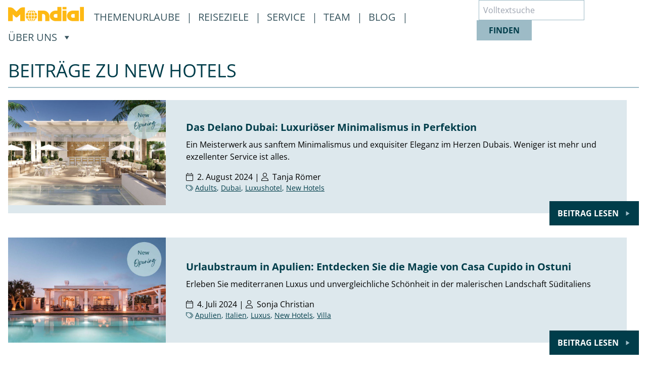

--- FILE ---
content_type: text/html; charset=UTF-8
request_url: https://reisebuero.mondial.at/tag/new-hotels/
body_size: 11108
content:
<!DOCTYPE html>
<html lang="de">
    <head>
        <meta charset="UTF-8">
        <meta name="viewport" content="width=device-width, initial-scale=1.0">
        <meta http-equiv="X-UA-Compatible" content="ie=edge">
                <title>  New Hotels | Mondial Reisebüro</title>
                                <meta name="description" content="Das Delano Dubai strahlt eine einzigartige Mischung aus weichem Minimalismus und luxuriösem Stil aus, die"/>
        
        <meta name="format-detection" content="telephone=yes">
        
        
        <meta property="og:url" content="https://reisebuero.mondial.at/tag/new-hotels" />
        <meta property="og:type" content="website" />
        <meta property="og:title" content="New Hotels &#8211; Mondial Reisebüro" />
        <meta property="og:description" content="" />
        <meta property="og:image" content="https://reisebuero.mondial.at/wp-content/uploads/2024/07/Fotos-fuer-Blogs261.jpg" />
        <meta property="fb:app_id" content="579849942772389" />

        <link rel="icon" type="image/png" sizes="32x32" href="https://reisebuero.mondial.at/wp-content/themes/mondial/images/favicon.png">
        <link rel="icon" type="image/png" href="https://reisebuero.mondial.at/wp-content/themes/mondial/images/touch-icons/favicon-96x96.png" sizes="96x96" />
        <link rel="apple-touch-icon" sizes="180x180" href="https://reisebuero.mondial.at/wp-content/themes/mondial/images/touch-icons/apple-touch-icon.png" />
        <meta name="apple-mobile-web-app-title" content="Mondial Reisebuero" />
        <link rel="manifest" href="https://reisebuero.mondial.at/wp-content/themes/mondial/images/touch-icons/site.webmanifest" />
        		<meta name='robots' content='max-image-preview:large' />
	<style>img:is([sizes="auto" i], [sizes^="auto," i]) { contain-intrinsic-size: 3000px 1500px }</style>
	<link rel='dns-prefetch' href='//kit.fontawesome.com' />
<link rel="alternate" type="application/rss+xml" title="Mondial Reisebüro &raquo; New Hotels Schlagwort-Feed" href="https://reisebuero.mondial.at/tag/new-hotels/feed/" />
<script type="text/javascript">
/* <![CDATA[ */
window._wpemojiSettings = {"baseUrl":"https:\/\/s.w.org\/images\/core\/emoji\/16.0.1\/72x72\/","ext":".png","svgUrl":"https:\/\/s.w.org\/images\/core\/emoji\/16.0.1\/svg\/","svgExt":".svg","source":{"concatemoji":"https:\/\/reisebuero.mondial.at\/wp-includes\/js\/wp-emoji-release.min.js?ver=6.8.2"}};
/*! This file is auto-generated */
!function(s,n){var o,i,e;function c(e){try{var t={supportTests:e,timestamp:(new Date).valueOf()};sessionStorage.setItem(o,JSON.stringify(t))}catch(e){}}function p(e,t,n){e.clearRect(0,0,e.canvas.width,e.canvas.height),e.fillText(t,0,0);var t=new Uint32Array(e.getImageData(0,0,e.canvas.width,e.canvas.height).data),a=(e.clearRect(0,0,e.canvas.width,e.canvas.height),e.fillText(n,0,0),new Uint32Array(e.getImageData(0,0,e.canvas.width,e.canvas.height).data));return t.every(function(e,t){return e===a[t]})}function u(e,t){e.clearRect(0,0,e.canvas.width,e.canvas.height),e.fillText(t,0,0);for(var n=e.getImageData(16,16,1,1),a=0;a<n.data.length;a++)if(0!==n.data[a])return!1;return!0}function f(e,t,n,a){switch(t){case"flag":return n(e,"\ud83c\udff3\ufe0f\u200d\u26a7\ufe0f","\ud83c\udff3\ufe0f\u200b\u26a7\ufe0f")?!1:!n(e,"\ud83c\udde8\ud83c\uddf6","\ud83c\udde8\u200b\ud83c\uddf6")&&!n(e,"\ud83c\udff4\udb40\udc67\udb40\udc62\udb40\udc65\udb40\udc6e\udb40\udc67\udb40\udc7f","\ud83c\udff4\u200b\udb40\udc67\u200b\udb40\udc62\u200b\udb40\udc65\u200b\udb40\udc6e\u200b\udb40\udc67\u200b\udb40\udc7f");case"emoji":return!a(e,"\ud83e\udedf")}return!1}function g(e,t,n,a){var r="undefined"!=typeof WorkerGlobalScope&&self instanceof WorkerGlobalScope?new OffscreenCanvas(300,150):s.createElement("canvas"),o=r.getContext("2d",{willReadFrequently:!0}),i=(o.textBaseline="top",o.font="600 32px Arial",{});return e.forEach(function(e){i[e]=t(o,e,n,a)}),i}function t(e){var t=s.createElement("script");t.src=e,t.defer=!0,s.head.appendChild(t)}"undefined"!=typeof Promise&&(o="wpEmojiSettingsSupports",i=["flag","emoji"],n.supports={everything:!0,everythingExceptFlag:!0},e=new Promise(function(e){s.addEventListener("DOMContentLoaded",e,{once:!0})}),new Promise(function(t){var n=function(){try{var e=JSON.parse(sessionStorage.getItem(o));if("object"==typeof e&&"number"==typeof e.timestamp&&(new Date).valueOf()<e.timestamp+604800&&"object"==typeof e.supportTests)return e.supportTests}catch(e){}return null}();if(!n){if("undefined"!=typeof Worker&&"undefined"!=typeof OffscreenCanvas&&"undefined"!=typeof URL&&URL.createObjectURL&&"undefined"!=typeof Blob)try{var e="postMessage("+g.toString()+"("+[JSON.stringify(i),f.toString(),p.toString(),u.toString()].join(",")+"));",a=new Blob([e],{type:"text/javascript"}),r=new Worker(URL.createObjectURL(a),{name:"wpTestEmojiSupports"});return void(r.onmessage=function(e){c(n=e.data),r.terminate(),t(n)})}catch(e){}c(n=g(i,f,p,u))}t(n)}).then(function(e){for(var t in e)n.supports[t]=e[t],n.supports.everything=n.supports.everything&&n.supports[t],"flag"!==t&&(n.supports.everythingExceptFlag=n.supports.everythingExceptFlag&&n.supports[t]);n.supports.everythingExceptFlag=n.supports.everythingExceptFlag&&!n.supports.flag,n.DOMReady=!1,n.readyCallback=function(){n.DOMReady=!0}}).then(function(){return e}).then(function(){var e;n.supports.everything||(n.readyCallback(),(e=n.source||{}).concatemoji?t(e.concatemoji):e.wpemoji&&e.twemoji&&(t(e.twemoji),t(e.wpemoji)))}))}((window,document),window._wpemojiSettings);
/* ]]> */
</script>
<style id='wp-emoji-styles-inline-css' type='text/css'>

	img.wp-smiley, img.emoji {
		display: inline !important;
		border: none !important;
		box-shadow: none !important;
		height: 1em !important;
		width: 1em !important;
		margin: 0 0.07em !important;
		vertical-align: -0.1em !important;
		background: none !important;
		padding: 0 !important;
	}
</style>
<link rel='stylesheet' id='wp-block-library-css' href='https://reisebuero.mondial.at/wp-includes/css/dist/block-library/style.min.css?ver=6.8.2' type='text/css' media='all' />
<style id='classic-theme-styles-inline-css' type='text/css'>
/*! This file is auto-generated */
.wp-block-button__link{color:#fff;background-color:#32373c;border-radius:9999px;box-shadow:none;text-decoration:none;padding:calc(.667em + 2px) calc(1.333em + 2px);font-size:1.125em}.wp-block-file__button{background:#32373c;color:#fff;text-decoration:none}
</style>
<style id='global-styles-inline-css' type='text/css'>
:root{--wp--preset--aspect-ratio--square: 1;--wp--preset--aspect-ratio--4-3: 4/3;--wp--preset--aspect-ratio--3-4: 3/4;--wp--preset--aspect-ratio--3-2: 3/2;--wp--preset--aspect-ratio--2-3: 2/3;--wp--preset--aspect-ratio--16-9: 16/9;--wp--preset--aspect-ratio--9-16: 9/16;--wp--preset--color--black: #000000;--wp--preset--color--cyan-bluish-gray: #abb8c3;--wp--preset--color--white: #ffffff;--wp--preset--color--pale-pink: #f78da7;--wp--preset--color--vivid-red: #cf2e2e;--wp--preset--color--luminous-vivid-orange: #ff6900;--wp--preset--color--luminous-vivid-amber: #fcb900;--wp--preset--color--light-green-cyan: #7bdcb5;--wp--preset--color--vivid-green-cyan: #00d084;--wp--preset--color--pale-cyan-blue: #8ed1fc;--wp--preset--color--vivid-cyan-blue: #0693e3;--wp--preset--color--vivid-purple: #9b51e0;--wp--preset--gradient--vivid-cyan-blue-to-vivid-purple: linear-gradient(135deg,rgba(6,147,227,1) 0%,rgb(155,81,224) 100%);--wp--preset--gradient--light-green-cyan-to-vivid-green-cyan: linear-gradient(135deg,rgb(122,220,180) 0%,rgb(0,208,130) 100%);--wp--preset--gradient--luminous-vivid-amber-to-luminous-vivid-orange: linear-gradient(135deg,rgba(252,185,0,1) 0%,rgba(255,105,0,1) 100%);--wp--preset--gradient--luminous-vivid-orange-to-vivid-red: linear-gradient(135deg,rgba(255,105,0,1) 0%,rgb(207,46,46) 100%);--wp--preset--gradient--very-light-gray-to-cyan-bluish-gray: linear-gradient(135deg,rgb(238,238,238) 0%,rgb(169,184,195) 100%);--wp--preset--gradient--cool-to-warm-spectrum: linear-gradient(135deg,rgb(74,234,220) 0%,rgb(151,120,209) 20%,rgb(207,42,186) 40%,rgb(238,44,130) 60%,rgb(251,105,98) 80%,rgb(254,248,76) 100%);--wp--preset--gradient--blush-light-purple: linear-gradient(135deg,rgb(255,206,236) 0%,rgb(152,150,240) 100%);--wp--preset--gradient--blush-bordeaux: linear-gradient(135deg,rgb(254,205,165) 0%,rgb(254,45,45) 50%,rgb(107,0,62) 100%);--wp--preset--gradient--luminous-dusk: linear-gradient(135deg,rgb(255,203,112) 0%,rgb(199,81,192) 50%,rgb(65,88,208) 100%);--wp--preset--gradient--pale-ocean: linear-gradient(135deg,rgb(255,245,203) 0%,rgb(182,227,212) 50%,rgb(51,167,181) 100%);--wp--preset--gradient--electric-grass: linear-gradient(135deg,rgb(202,248,128) 0%,rgb(113,206,126) 100%);--wp--preset--gradient--midnight: linear-gradient(135deg,rgb(2,3,129) 0%,rgb(40,116,252) 100%);--wp--preset--font-size--small: 13px;--wp--preset--font-size--medium: 20px;--wp--preset--font-size--large: 36px;--wp--preset--font-size--x-large: 42px;--wp--preset--spacing--20: 0.44rem;--wp--preset--spacing--30: 0.67rem;--wp--preset--spacing--40: 1rem;--wp--preset--spacing--50: 1.5rem;--wp--preset--spacing--60: 2.25rem;--wp--preset--spacing--70: 3.38rem;--wp--preset--spacing--80: 5.06rem;--wp--preset--shadow--natural: 6px 6px 9px rgba(0, 0, 0, 0.2);--wp--preset--shadow--deep: 12px 12px 50px rgba(0, 0, 0, 0.4);--wp--preset--shadow--sharp: 6px 6px 0px rgba(0, 0, 0, 0.2);--wp--preset--shadow--outlined: 6px 6px 0px -3px rgba(255, 255, 255, 1), 6px 6px rgba(0, 0, 0, 1);--wp--preset--shadow--crisp: 6px 6px 0px rgba(0, 0, 0, 1);}:where(.is-layout-flex){gap: 0.5em;}:where(.is-layout-grid){gap: 0.5em;}body .is-layout-flex{display: flex;}.is-layout-flex{flex-wrap: wrap;align-items: center;}.is-layout-flex > :is(*, div){margin: 0;}body .is-layout-grid{display: grid;}.is-layout-grid > :is(*, div){margin: 0;}:where(.wp-block-columns.is-layout-flex){gap: 2em;}:where(.wp-block-columns.is-layout-grid){gap: 2em;}:where(.wp-block-post-template.is-layout-flex){gap: 1.25em;}:where(.wp-block-post-template.is-layout-grid){gap: 1.25em;}.has-black-color{color: var(--wp--preset--color--black) !important;}.has-cyan-bluish-gray-color{color: var(--wp--preset--color--cyan-bluish-gray) !important;}.has-white-color{color: var(--wp--preset--color--white) !important;}.has-pale-pink-color{color: var(--wp--preset--color--pale-pink) !important;}.has-vivid-red-color{color: var(--wp--preset--color--vivid-red) !important;}.has-luminous-vivid-orange-color{color: var(--wp--preset--color--luminous-vivid-orange) !important;}.has-luminous-vivid-amber-color{color: var(--wp--preset--color--luminous-vivid-amber) !important;}.has-light-green-cyan-color{color: var(--wp--preset--color--light-green-cyan) !important;}.has-vivid-green-cyan-color{color: var(--wp--preset--color--vivid-green-cyan) !important;}.has-pale-cyan-blue-color{color: var(--wp--preset--color--pale-cyan-blue) !important;}.has-vivid-cyan-blue-color{color: var(--wp--preset--color--vivid-cyan-blue) !important;}.has-vivid-purple-color{color: var(--wp--preset--color--vivid-purple) !important;}.has-black-background-color{background-color: var(--wp--preset--color--black) !important;}.has-cyan-bluish-gray-background-color{background-color: var(--wp--preset--color--cyan-bluish-gray) !important;}.has-white-background-color{background-color: var(--wp--preset--color--white) !important;}.has-pale-pink-background-color{background-color: var(--wp--preset--color--pale-pink) !important;}.has-vivid-red-background-color{background-color: var(--wp--preset--color--vivid-red) !important;}.has-luminous-vivid-orange-background-color{background-color: var(--wp--preset--color--luminous-vivid-orange) !important;}.has-luminous-vivid-amber-background-color{background-color: var(--wp--preset--color--luminous-vivid-amber) !important;}.has-light-green-cyan-background-color{background-color: var(--wp--preset--color--light-green-cyan) !important;}.has-vivid-green-cyan-background-color{background-color: var(--wp--preset--color--vivid-green-cyan) !important;}.has-pale-cyan-blue-background-color{background-color: var(--wp--preset--color--pale-cyan-blue) !important;}.has-vivid-cyan-blue-background-color{background-color: var(--wp--preset--color--vivid-cyan-blue) !important;}.has-vivid-purple-background-color{background-color: var(--wp--preset--color--vivid-purple) !important;}.has-black-border-color{border-color: var(--wp--preset--color--black) !important;}.has-cyan-bluish-gray-border-color{border-color: var(--wp--preset--color--cyan-bluish-gray) !important;}.has-white-border-color{border-color: var(--wp--preset--color--white) !important;}.has-pale-pink-border-color{border-color: var(--wp--preset--color--pale-pink) !important;}.has-vivid-red-border-color{border-color: var(--wp--preset--color--vivid-red) !important;}.has-luminous-vivid-orange-border-color{border-color: var(--wp--preset--color--luminous-vivid-orange) !important;}.has-luminous-vivid-amber-border-color{border-color: var(--wp--preset--color--luminous-vivid-amber) !important;}.has-light-green-cyan-border-color{border-color: var(--wp--preset--color--light-green-cyan) !important;}.has-vivid-green-cyan-border-color{border-color: var(--wp--preset--color--vivid-green-cyan) !important;}.has-pale-cyan-blue-border-color{border-color: var(--wp--preset--color--pale-cyan-blue) !important;}.has-vivid-cyan-blue-border-color{border-color: var(--wp--preset--color--vivid-cyan-blue) !important;}.has-vivid-purple-border-color{border-color: var(--wp--preset--color--vivid-purple) !important;}.has-vivid-cyan-blue-to-vivid-purple-gradient-background{background: var(--wp--preset--gradient--vivid-cyan-blue-to-vivid-purple) !important;}.has-light-green-cyan-to-vivid-green-cyan-gradient-background{background: var(--wp--preset--gradient--light-green-cyan-to-vivid-green-cyan) !important;}.has-luminous-vivid-amber-to-luminous-vivid-orange-gradient-background{background: var(--wp--preset--gradient--luminous-vivid-amber-to-luminous-vivid-orange) !important;}.has-luminous-vivid-orange-to-vivid-red-gradient-background{background: var(--wp--preset--gradient--luminous-vivid-orange-to-vivid-red) !important;}.has-very-light-gray-to-cyan-bluish-gray-gradient-background{background: var(--wp--preset--gradient--very-light-gray-to-cyan-bluish-gray) !important;}.has-cool-to-warm-spectrum-gradient-background{background: var(--wp--preset--gradient--cool-to-warm-spectrum) !important;}.has-blush-light-purple-gradient-background{background: var(--wp--preset--gradient--blush-light-purple) !important;}.has-blush-bordeaux-gradient-background{background: var(--wp--preset--gradient--blush-bordeaux) !important;}.has-luminous-dusk-gradient-background{background: var(--wp--preset--gradient--luminous-dusk) !important;}.has-pale-ocean-gradient-background{background: var(--wp--preset--gradient--pale-ocean) !important;}.has-electric-grass-gradient-background{background: var(--wp--preset--gradient--electric-grass) !important;}.has-midnight-gradient-background{background: var(--wp--preset--gradient--midnight) !important;}.has-small-font-size{font-size: var(--wp--preset--font-size--small) !important;}.has-medium-font-size{font-size: var(--wp--preset--font-size--medium) !important;}.has-large-font-size{font-size: var(--wp--preset--font-size--large) !important;}.has-x-large-font-size{font-size: var(--wp--preset--font-size--x-large) !important;}
:where(.wp-block-post-template.is-layout-flex){gap: 1.25em;}:where(.wp-block-post-template.is-layout-grid){gap: 1.25em;}
:where(.wp-block-columns.is-layout-flex){gap: 2em;}:where(.wp-block-columns.is-layout-grid){gap: 2em;}
:root :where(.wp-block-pullquote){font-size: 1.5em;line-height: 1.6;}
</style>
<link rel='stylesheet' id='nothing-main-css' href='https://reisebuero.mondial.at/wp-content/themes/mondial/assets/css/main.css?ver=6.8.2' type='text/css' media='all' />
<link rel='stylesheet' id='tailwind-css' href='https://reisebuero.mondial.at/wp-content/themes/mondial/assets/css/tailwind.css?ver=6.8.2' type='text/css' media='all' />
<script type="text/javascript" src="https://reisebuero.mondial.at/wp-content/themes/mondial/assets/js/jquery.js?ver=6.8.2" id="jquery-v-3.6.1-js"></script>
<script type="text/javascript" src="https://kit.fontawesome.com/0da2ce74d3.js?ver=6.8.2" id="fontawesome-js"></script>
<script type="text/javascript" src="https://reisebuero.mondial.at/wp-content/themes/mondial/assets/js/fancybox-core.js?ver=6.8.2" id="fancybox-js"></script>
<script type="text/javascript" src="https://reisebuero.mondial.at/wp-content/themes/mondial/assets/js/main.js?ver=6.8.2" id="nothing-bundle-js"></script>
<link rel="https://api.w.org/" href="https://reisebuero.mondial.at/wp-json/" /><link rel="alternate" title="JSON" type="application/json" href="https://reisebuero.mondial.at/wp-json/wp/v2/tags/675" /><link rel="EditURI" type="application/rsd+xml" title="RSD" href="https://reisebuero.mondial.at/xmlrpc.php?rsd" />
<meta name="generator" content="WordPress 6.8.2" />
        <script>
            var _paq = window._paq = window._paq || [];
            _paq.push(["disableCookies"]);
            _paq.push(['trackPageView']);
            _paq.push(['enableLinkTracking']);
            (function() {
                var u="https://analytics.mondial-enterprise.com/";
                _paq.push(['setTrackerUrl', u+'matomo.php']);
                _paq.push(['setSiteId', '7']);
                var d=document, g=d.createElement('script'), s=d.getElementsByTagName('script')[0];
                g.async=true; g.src=u+'matomo.js'; s.parentNode.insertBefore(g,s);
            })();
        </script>
    </head>
    <body>
        <a href="#main-content" class="skip-link">Skip to Content</a>
        <div class="wrapper">
            <div id="back-to-top" class="cd-to"></div>
            <header class="sticky top-0 z-20 bg-white">
                <div class="container mx-auto hidden px-4 3xl:px-0 xl:block py-2">
                    <nav class="flex justify-between" aria-label="Hauptnavigation">
    <div>
        <ul class="desktop-menu-list text-xl" role="menu">
            <li class="mr-2" role="none">
                <a href="https://reisebuero.mondial.at/" class="hover:border-b-4 hover:border-white" role="menuitem">
                <svg xmlns="http://www.w3.org/2000/svg" width="150" height="40" fill="#feb914" viewBox="0 0 562.59 107.1">
                        <title>Zurück zur Startseite</title>
                        <g>
                            <path d="M191,475.72a50.05,50.05,0,0,0,12-16.5H191Zm31.13-16.5H207.92a58.17,58.17,0,0,1-9.47,15.41A41.66,41.66,0,0,0,222.14,459.22ZM164.63,431.6a66.2,66.2,0,0,1,3.23-18.47l-15.51,0a41.64,41.64,0,0,0-5.44,18.48Zm21.85-18.48H172.66a61.32,61.32,0,0,0-3.5,18.48h17.32Zm0-21.07a50,50,0,0,0-12,16.5h12Zm-31.13,16.5h14.22A58.15,58.15,0,0,1,179,393.14,41.66,41.66,0,0,0,155.35,408.54Zm75.22,23.06a41.65,41.65,0,0,0-5.44-18.48l-15.51,0a66.2,66.2,0,0,1,3.23,18.47Zm-39.57,0h17.32a61.32,61.32,0,0,0-3.5-18.48H191Zm0-23.06h12A50,50,0,0,0,191,392Zm7.43-15.41a58.18,58.18,0,0,1,9.47,15.41h14.22A41.66,41.66,0,0,0,198.45,393.14Zm-51.53,43a41.64,41.64,0,0,0,5.44,18.48l15.51,0a66.2,66.2,0,0,1-3.23-18.47Zm39.56,0H169.16a61.31,61.31,0,0,0,3.5,18.48h13.82Zm0,23.06h-12a50.06,50.06,0,0,0,12,16.5ZM179,474.63a58.15,58.15,0,0,1-9.47-15.41H155.35A41.66,41.66,0,0,0,179,474.63Zm33.81-38.47a66.2,66.2,0,0,1-3.23,18.47l15.51,0a41.65,41.65,0,0,0,5.44-18.48ZM191,454.64h13.82a61.31,61.31,0,0,0,3.5-18.48H191Zm-64.33-83.18h13.65V473.92h-35.1V424L87.86,441.33a13.75,13.75,0,0,1-19.56.23L50.64,424v50H15.54V371.46H29.19a40.81,40.81,0,0,1,29,12l19.79,19.79,19.79-19.79a40.81,40.81,0,0,1,29-12Zm240.92,77.1h13.65v-27.3H367.61a13.65,13.65,0,0,0,0,27.3Zm13.65-79.95h30.35v105.3h-44c-22.61,0-42.9-16.38-42.9-39s20.28-39,42.9-39h13.65Zm38.49,0H449V386.9H419.75Zm0,27.3H449v78H419.75Zm76.73,52.65h13.65v-27.3H496.48a13.65,13.65,0,0,0,0,27.3Zm43.82-52.65v78H495.54c-22.61,0-42.9-16.38-42.9-39s20.28-39,42.9-39H540.3Zm8.57-27.3h29.25v105.3H548.88Zm-311.72,27.3h42.34c22.62,0,42.26,18.33,42.26,40.95v37H291.19v-37c0-7.54-6.11-15.6-13.65-15.6h-9.75v52.65H237.16v-78Z" transform="translate(-15.54 -368.62)" class="cls-1"></path>
                        </g>
                    </svg>
                </a>
            </li>

            <li class="submenu mx-3 pt-2 mt-1" role="none">
                <a href="https://reisebuero.mondial.at/themenurlaube/" class="mr-2 " role="menuitem">
                    Themenurlaube
                </a> |
            </li>
            <li class="submenu mr-3 pt-2 mt-1" role="none">
                <a href="https://reisebuero.mondial.at/reiseziele/" class="mr-2 " role="menuitem">
                    Reiseziele
                </a> |
            </li>
            <li class="submenu mr-3 pt-2 mt-1" role="none">
                <a href="https://reisebuero.mondial.at/service/" class="mr-2 " role="menuitem">
                    Service
                </a> |
            </li>
            <li class="submenu mr-3 pt-2 mt-1" role="none">
                <a href="https://reisebuero.mondial.at/reiseberater/" class="mr-2 " role="menuitem">
                    Team
                </a> |
            </li>
            <li class="submenu mr-3 pt-2 mt-1" role="none">
                <a href="https://reisebuero.mondial.at/reiseblog/" class="mr-2 " role="menuitem">
                    Blog
                </a> |
            </li>
            <li class="submenu pt-2 mt-1" role="none">
                                <a href="#" class="mr-2 " role="menuitem" aria-haspopup="true" aria-expanded="false" onclick="return false;">
                    <span>Über Uns</span>
                    <span class="sr-only">, öffnet ein Untermenü</span>
                    <img class="inline ml-2 rotate-90" style="width: 12px; margin-top: -2px;" role="none" src="https://reisebuero.mondial.at/wp-content/themes/mondial/assets/icons/triangle-icon-dark.svg" alt="" aria-hidden="true" />
                </a>
                <ul class="submenu-item pt-4 shadow-lg" role="menu" aria-label="Über Uns Untermenü" hidden>
                    <li role="none">
                        <a class="px-4 py-1 inline-block" href="https://reisebuero.mondial.at/filialstandorte/" role="menuitem">
                            Standorte
                        </a>
                    </li>
                    <li role="none">
                        <a class="px-4 py-1 inline-block" href="https://reisebuero.mondial.at/ueber-uns/firmenportrait/" role="menuitem">
                            Firmenportrait
                        </a>
                    </li>
                    <li role="none">
                        <a class="px-4 py-1 inline-block" href="https://reisebuero.mondial.at/ueber-uns/leitbild/" role="menuitem">
                            Leitbild
                        </a>
                    </li>
                </ul>
            </li>
        </ul>
    </div>
    <div>
        <form role="search" method="get" action="https://reisebuero.mondial.at/">
    <label for="search-input" class="sr-only">Suche</label>
    <input type="search" id="search-input" class="h-10 -mt-2 border border-mongreenmid py-2 text-black-link pl-2" placeholder="Volltextsuche" value="" name="s" title="Suche nach:" aria-label="Volltextsuche" />
    <button type="submit" class="btn-mongreenmid -ml-1" value="Suchen">finden</button>
</form>    </div>
</nav>                </div>
                <div class="xl:hidden 2xl:hidden 3xl:hidden sticky z-50 py-2">
                    <div class="container mx-auto flex justify-between px-4">
    <div class="menu-container">
        <div class="menu-wrapper">
            <div class="hamburger-menu mt-2">
                <span class="bg-mongreenmid absolute block w-full"></span>
                <span class="bg-mongreenmid absolute block w-full"></span>
                <span class="bg-mongreenmid absolute block w-full"></span>
            </div>
        </div>
        <ul class="mobile-menu-list bg-white w-full absolute px-4 md:px-10 lg:px-12 overflow-scroll">
            <li class="my-3 border-b border-mongreenmid">
                <a href="https://reisebuero.mondial.at/themenurlaube/" class="text-lg font-semibold no-underline leading-loose">Themenurlaube</a>
            </li>
            <li class="my-3 border-b border-mongreenmid">
                <a href="https://reisebuero.mondial.at/reiseziele/" class="text-lg font-semibold no-underline leading-loose">Reiseziele</a>
            </li>
            <li class="my-3 border-b border-mongreenmid">
                <a href="https://reisebuero.mondial.at/service/" class="text-lg font-semibold no-underline leading-loose">Service</a>
            </li>
            <li class="my-3 border-b border-mongreenmid">
                <a href="https://reisebuero.mondial.at/reiseberater/" class="text-lg font-semibold no-underline leading-loose">Team</a>
            </li>
            <li class="my-3 border-b border-mongreenmid">
                <a href="https://reisebuero.mondial.at/reiseblog/" class="text-lg font-semibold no-underline leading-loose">Blog</a>
            </li>
            
            <li class="my-3 border-b border-mongreenmid mobile-submenu">
                <a href="#" class="text-lg font-semibold no-underline leading-loose"><img class="inline mr-2 rotate-90" style="width: 12px; margin-top: -2px;" src="https://reisebuero.mondial.at/wp-content/themes/mondial/assets/icons/triangle-icon.svg" />Über Uns</a>
                <ul class="ml-4 mobile-submenu-item hidden">
                    <li class="py-1"><a href="https://reisebuero.mondial.at/filialstandorte/">Standorte</a></li>
                    <li class="py-1"><a href="https://reisebuero.mondial.at/ueber-uns/firmenportrait/">Firmenportrait</a></li>
                    <li class="py-1"><a href="https://reisebuero.mondial.at/ueber-uns/leitbild/">Leitbild</a></li>
                </ul>
            </li>
            <span class="mt-4 text-lg font-semibold no-underline leading-loose">Suche</span>
            <form role="search" method="get" action="https://reisebuero.mondial.at/">
                <label for="search-input" class="sr-only">Suche</label>
                <input type="search" id="search-input" class="h-10 -mt-2 border border-mongreenmid py-2 text-black-link pl-2 rounded-none" placeholder="Volltextsuche" value="" name="s" title="Suche nach:" aria-label="Volltextsuche" />
                <button type="submit" class="btn-mongreenmid -ml-1" value="Suchen">finden</button>
            </form>
        </ul>
    </div>
    <div class="-mt-1">
        <a href="/">
            <svg xmlns="http://www.w3.org/2000/svg" width="150" height="40" fill="#feb914" viewBox="0 0 562.59 107.1">
                <title>Mondial Reisebüro</title>
                <g>
                    <path d="M191,475.72a50.05,50.05,0,0,0,12-16.5H191Zm31.13-16.5H207.92a58.17,58.17,0,0,1-9.47,15.41A41.66,41.66,0,0,0,222.14,459.22ZM164.63,431.6a66.2,66.2,0,0,1,3.23-18.47l-15.51,0a41.64,41.64,0,0,0-5.44,18.48Zm21.85-18.48H172.66a61.32,61.32,0,0,0-3.5,18.48h17.32Zm0-21.07a50,50,0,0,0-12,16.5h12Zm-31.13,16.5h14.22A58.15,58.15,0,0,1,179,393.14,41.66,41.66,0,0,0,155.35,408.54Zm75.22,23.06a41.65,41.65,0,0,0-5.44-18.48l-15.51,0a66.2,66.2,0,0,1,3.23,18.47Zm-39.57,0h17.32a61.32,61.32,0,0,0-3.5-18.48H191Zm0-23.06h12A50,50,0,0,0,191,392Zm7.43-15.41a58.18,58.18,0,0,1,9.47,15.41h14.22A41.66,41.66,0,0,0,198.45,393.14Zm-51.53,43a41.64,41.64,0,0,0,5.44,18.48l15.51,0a66.2,66.2,0,0,1-3.23-18.47Zm39.56,0H169.16a61.31,61.31,0,0,0,3.5,18.48h13.82Zm0,23.06h-12a50.06,50.06,0,0,0,12,16.5ZM179,474.63a58.15,58.15,0,0,1-9.47-15.41H155.35A41.66,41.66,0,0,0,179,474.63Zm33.81-38.47a66.2,66.2,0,0,1-3.23,18.47l15.51,0a41.65,41.65,0,0,0,5.44-18.48ZM191,454.64h13.82a61.31,61.31,0,0,0,3.5-18.48H191Zm-64.33-83.18h13.65V473.92h-35.1V424L87.86,441.33a13.75,13.75,0,0,1-19.56.23L50.64,424v50H15.54V371.46H29.19a40.81,40.81,0,0,1,29,12l19.79,19.79,19.79-19.79a40.81,40.81,0,0,1,29-12Zm240.92,77.1h13.65v-27.3H367.61a13.65,13.65,0,0,0,0,27.3Zm13.65-79.95h30.35v105.3h-44c-22.61,0-42.9-16.38-42.9-39s20.28-39,42.9-39h13.65Zm38.49,0H449V386.9H419.75Zm0,27.3H449v78H419.75Zm76.73,52.65h13.65v-27.3H496.48a13.65,13.65,0,0,0,0,27.3Zm43.82-52.65v78H495.54c-22.61,0-42.9-16.38-42.9-39s20.28-39,42.9-39H540.3Zm8.57-27.3h29.25v105.3H548.88Zm-311.72,27.3h42.34c22.62,0,42.26,18.33,42.26,40.95v37H291.19v-37c0-7.54-6.11-15.6-13.65-15.6h-9.75v52.65H237.16v-78Z" transform="translate(-15.54 -368.62)" class="cls-1">
                    </path>
                </g>
            </svg>
        </a>
    </div>
</div>                </div>
            </header>
<main class="content container mx-auto px-4 3xl:px-0 my-2 lg:my-6" id="main-content">
        <h1 class="text-4xl border-b-2 border-mongreenmid pb-3 uppercase">Beiträge zu New Hotels</h1>
                <div class="grid lg:grid-cols-4 mb-4 md:mb-0 lg:mb-12 bg-mongreenlight lg:bg-transparent mt-6">
				<div class="bg-mongreenlight">
					<a class="block" href="https://reisebuero.mondial.at/das-delano-dubai-luxurioeser-minimalismus-in-perfektion/">
																				<img src="https://imgs.mondial-enterprise.com/rLx-xg_us2b3DNq37DEktGtyPCRzhYQUP9FjPBJUfl4/rs:fill:900:600:1/g:sm/aHR0cHM6Ly9yZWlzZWJ1ZXJvLm1vbmRpYWwuYXQvd3AtY29udGVudC91cGxvYWRzLzIwMjQvMDcvRm90b3MtZnVlci1CbG9nczI2MS5qcGc.jpg" alt="Das Delano Dubai: Luxuriöser Minimalismus in Perfektion" title="Das Delano Dubai: Luxuriöser Minimalismus in Perfektion" class="w-full">
											</a>
				</div>
				<div class="lg:col-span-3 lg:flex lg:flex-col lg:justify-center p-4 xl:p-10 relative mr-6 bg-mongreenlight">
					<a class="no-underline" href="https://reisebuero.mondial.at/das-delano-dubai-luxurioeser-minimalismus-in-perfektion/" title="weiterlesen">
						<h2 class="mb-2 leading-tight text-lg xl:text-xl font-bold">Das Delano Dubai: Luxuriöser Minimalismus in Perfektion</h2>
					</a>
					<p class="mb-4">Ein Meisterwerk aus sanftem Minimalismus und exquisiter Eleganz im Herzen Dubais. Weniger ist mehr und exzellenter Service ist alles.</p>
					<p><i class="fal fa-calendar mr-2" aria-hidden="true"></i>2. August 2024																| <i class="fal fa-user mr-2"></i><a class="text-black-link" href="https://reisebuero.mondial.at/reiseberater/tanja-roemer/">Tanja Römer</a></span>
															</p>
					<p class="text-sm text-mongreen"><i class="fal fa-tags"></i> <a class="underline text-mongreen" href="https://reisebuero.mondial.at/tag/adults/" rel="tag">Adults</a>, <a class="underline text-mongreen" href="https://reisebuero.mondial.at/tag/dubai/" rel="tag">Dubai</a>, <a class="underline text-mongreen" href="https://reisebuero.mondial.at/tag/luxushotel/" rel="tag">Luxushotel</a>, <a class="underline text-mongreen" href="https://reisebuero.mondial.at/tag/new-hotels/" rel="tag">New Hotels</a></p>
					<div class="read-more-button lg:absolute -right-6 -bottom-6">
                    	<a class="bg-mongreen hover:text-mongreenlight uppercase font-bold px-4 py-3 inline-block mt-4 lg:mt-0" href="https://reisebuero.mondial.at/das-delano-dubai-luxurioeser-minimalismus-in-perfektion/" title="Read more">Beitrag lesen
							<img class="inline ml-2" style="width: 12px; margin-top: -2px;" src="https://reisebuero.mondial.at/wp-content/themes/mondial/assets/icons/triangle-icon.svg" />
						</a>
                	</div>
				</div>
			</div>
                <div class="grid lg:grid-cols-4 mb-4 md:mb-0 lg:mb-12 bg-mongreenlight lg:bg-transparent mt-6">
				<div class="bg-mongreenlight">
					<a class="block" href="https://reisebuero.mondial.at/casa-cupido-ein-paradies-in-apulien/">
																				<img src="https://imgs.mondial-enterprise.com/FQQVF8BmVM6X41wLtaEi-94jepC2OVYPKK3xX3m1UKI/rs:fill:900:600:1/g:sm/aHR0cHM6Ly9yZWlzZWJ1ZXJvLm1vbmRpYWwuYXQvd3AtY29udGVudC91cGxvYWRzLzIwMjQvMDcvMy5qcGc.jpg" alt="Urlaubstraum in Apulien: Entdecken Sie die Magie von Casa Cupido in Ostuni" title="Urlaubstraum in Apulien: Entdecken Sie die Magie von Casa Cupido in Ostuni" class="w-full">
											</a>
				</div>
				<div class="lg:col-span-3 lg:flex lg:flex-col lg:justify-center p-4 xl:p-10 relative mr-6 bg-mongreenlight">
					<a class="no-underline" href="https://reisebuero.mondial.at/casa-cupido-ein-paradies-in-apulien/" title="weiterlesen">
						<h2 class="mb-2 leading-tight text-lg xl:text-xl font-bold">Urlaubstraum in Apulien: Entdecken Sie die Magie von Casa Cupido in Ostuni</h2>
					</a>
					<p class="mb-4">Erleben Sie mediterranen Luxus und unvergleichliche Schönheit in der malerischen Landschaft Süditaliens</p>
					<p><i class="fal fa-calendar mr-2" aria-hidden="true"></i>4. Juli 2024																| <i class="fal fa-user mr-2"></i><a class="text-black-link" href="https://reisebuero.mondial.at/reiseberater/sonja-christian/">Sonja Christian</a></span>
															</p>
					<p class="text-sm text-mongreen"><i class="fal fa-tags"></i> <a class="underline text-mongreen" href="https://reisebuero.mondial.at/tag/apulien/" rel="tag">Apulien</a>, <a class="underline text-mongreen" href="https://reisebuero.mondial.at/tag/italien/" rel="tag">Italien</a>, <a class="underline text-mongreen" href="https://reisebuero.mondial.at/tag/luxus/" rel="tag">Luxus</a>, <a class="underline text-mongreen" href="https://reisebuero.mondial.at/tag/new-hotels/" rel="tag">New Hotels</a>, <a class="underline text-mongreen" href="https://reisebuero.mondial.at/tag/villa/" rel="tag">Villa</a></p>
					<div class="read-more-button lg:absolute -right-6 -bottom-6">
                    	<a class="bg-mongreen hover:text-mongreenlight uppercase font-bold px-4 py-3 inline-block mt-4 lg:mt-0" href="https://reisebuero.mondial.at/casa-cupido-ein-paradies-in-apulien/" title="Read more">Beitrag lesen
							<img class="inline ml-2" style="width: 12px; margin-top: -2px;" src="https://reisebuero.mondial.at/wp-content/themes/mondial/assets/icons/triangle-icon.svg" />
						</a>
                	</div>
				</div>
			</div>
                <div class="grid lg:grid-cols-4 mb-4 md:mb-0 lg:mb-12 bg-mongreenlight lg:bg-transparent mt-6">
				<div class="bg-mongreenlight">
					<a class="block" href="https://reisebuero.mondial.at/joali-being-luxusurlaub-auf-den-malediven/">
																				<img src="https://imgs.mondial-enterprise.com/5vCYrWIwRiKUpHTb2ve0_qk1_XiATQL4bEuEz0CO5sg/rs:fill:900:600:1/g:sm/aHR0cHM6Ly9yZWlzZWJ1ZXJvLm1vbmRpYWwuYXQvd3AtY29udGVudC91cGxvYWRzLzIwMjEvMTIvNElVVEZWYlUuanBlZw.jpg" alt="6*-JOALI BEING &#8211; Luxusurlaub auf den Malediven" title="6*-JOALI BEING &#8211; Luxusurlaub auf den Malediven" class="w-full">
											</a>
				</div>
				<div class="lg:col-span-3 lg:flex lg:flex-col lg:justify-center p-4 xl:p-10 relative mr-6 bg-mongreenlight">
					<a class="no-underline" href="https://reisebuero.mondial.at/joali-being-luxusurlaub-auf-den-malediven/" title="weiterlesen">
						<h2 class="mb-2 leading-tight text-lg xl:text-xl font-bold">6*-JOALI BEING &#8211; Luxusurlaub auf den Malediven</h2>
					</a>
					<p class="mb-4">Ganzheitliche Wohlfühlerlebnisse werden im Urlaub immer wichtiger –  ganzheitlich entspannen, Körper und Geist gleichermaßen umsorgen (lassen) – kurz: mehr „Aaah“ und „Omm“ ins Leben bringen. </p>
					<p><i class="fal fa-calendar mr-2" aria-hidden="true"></i>6. Dezember 2021																| <i class="fal fa-user mr-2"></i><a class="text-black-link" href="https://reisebuero.mondial.at/reiseberater/rosenberger/">Sonja Rosenberger</a></span>
															</p>
					<p class="text-sm text-mongreen"><i class="fal fa-tags"></i> <a class="underline text-mongreen" href="https://reisebuero.mondial.at/tag/luxusurlaub/" rel="tag">Luxusurlaub</a>, <a class="underline text-mongreen" href="https://reisebuero.mondial.at/tag/malediven/" rel="tag">Malediven</a>, <a class="underline text-mongreen" href="https://reisebuero.mondial.at/tag/new-hotels/" rel="tag">New Hotels</a></p>
					<div class="read-more-button lg:absolute -right-6 -bottom-6">
                    	<a class="bg-mongreen hover:text-mongreenlight uppercase font-bold px-4 py-3 inline-block mt-4 lg:mt-0" href="https://reisebuero.mondial.at/joali-being-luxusurlaub-auf-den-malediven/" title="Read more">Beitrag lesen
							<img class="inline ml-2" style="width: 12px; margin-top: -2px;" src="https://reisebuero.mondial.at/wp-content/themes/mondial/assets/icons/triangle-icon.svg" />
						</a>
                	</div>
				</div>
			</div>
                <div class="grid lg:grid-cols-4 mb-4 md:mb-0 lg:mb-12 bg-mongreenlight lg:bg-transparent mt-6">
				<div class="bg-mongreenlight">
					<a class="block" href="https://reisebuero.mondial.at/luxurioese-neueroeffnung-auf-den-malediven-5-cora-cora-resort/">
																				<img src="https://imgs.mondial-enterprise.com/h7e6zdlcJdljlJyDMawhepgEYXdvxVb2gVkhZ0lmf68/rs:fill:900:600:1/g:sm/aHR0cHM6Ly9yZWlzZWJ1ZXJvLm1vbmRpYWwuYXQvd3AtY29udGVudC91cGxvYWRzLzIwMjEvMTIvQ0NNLUFjcXVhcGF6emEtQmlyZFZpZXcuanBn.jpg" alt="Luxuriöse Neueröffnung auf den Malediven &#8211; 5* Cora Cora Resort" title="Luxuriöse Neueröffnung auf den Malediven &#8211; 5* Cora Cora Resort" class="w-full">
											</a>
				</div>
				<div class="lg:col-span-3 lg:flex lg:flex-col lg:justify-center p-4 xl:p-10 relative mr-6 bg-mongreenlight">
					<a class="no-underline" href="https://reisebuero.mondial.at/luxurioese-neueroeffnung-auf-den-malediven-5-cora-cora-resort/" title="weiterlesen">
						<h2 class="mb-2 leading-tight text-lg xl:text-xl font-bold">Luxuriöse Neueröffnung auf den Malediven &#8211; 5* Cora Cora Resort</h2>
					</a>
					<p class="mb-4">Das Cora Cora Maldives bietet für die Malediven ein einmaliges kulturelles Angebot: Mit seinem Ethnologischen Museum Raa Maamigili ermöglicht Cora Cora einen faszinierenden Einblick in die ursprüngliche Kultur des Inselstaates.</p>
					<p><i class="fal fa-calendar mr-2" aria-hidden="true"></i>6. Dezember 2021																| <i class="fal fa-user mr-2"></i><a class="text-black-link" href="https://reisebuero.mondial.at/reiseberater/rosenberger/">Sonja Rosenberger</a></span>
															</p>
					<p class="text-sm text-mongreen"><i class="fal fa-tags"></i> <a class="underline text-mongreen" href="https://reisebuero.mondial.at/tag/luxus/" rel="tag">Luxus</a>, <a class="underline text-mongreen" href="https://reisebuero.mondial.at/tag/malediven/" rel="tag">Malediven</a>, <a class="underline text-mongreen" href="https://reisebuero.mondial.at/tag/new-hotels/" rel="tag">New Hotels</a></p>
					<div class="read-more-button lg:absolute -right-6 -bottom-6">
                    	<a class="bg-mongreen hover:text-mongreenlight uppercase font-bold px-4 py-3 inline-block mt-4 lg:mt-0" href="https://reisebuero.mondial.at/luxurioese-neueroeffnung-auf-den-malediven-5-cora-cora-resort/" title="Read more">Beitrag lesen
							<img class="inline ml-2" style="width: 12px; margin-top: -2px;" src="https://reisebuero.mondial.at/wp-content/themes/mondial/assets/icons/triangle-icon.svg" />
						</a>
                	</div>
				</div>
			</div>
                <div class="grid lg:grid-cols-4 mb-4 md:mb-0 lg:mb-12 bg-mongreenlight lg:bg-transparent mt-6">
				<div class="bg-mongreenlight">
					<a class="block" href="https://reisebuero.mondial.at/geheime-plaetze-one-only-desaru-in-malaysia/">
																				<img src="https://imgs.mondial-enterprise.com/Z3E9C-IXQB3FAYtvYHXb_QPUX7xhiCFxgi64EV0CDHE/rs:fill:900:600:1/g:sm/aHR0cHM6Ly9yZWlzZWJ1ZXJvLm1vbmRpYWwuYXQvd3AtY29udGVudC91cGxvYWRzLzIwMjEvMDQvT08tREMtTWFpbi1Qb29sLmpwZw.jpg" alt="Geheime Plätze: One &#038; Only Desaru in Malaysia" title="Geheime Plätze: One &#038; Only Desaru in Malaysia" class="w-full">
											</a>
				</div>
				<div class="lg:col-span-3 lg:flex lg:flex-col lg:justify-center p-4 xl:p-10 relative mr-6 bg-mongreenlight">
					<a class="no-underline" href="https://reisebuero.mondial.at/geheime-plaetze-one-only-desaru-in-malaysia/" title="weiterlesen">
						<h2 class="mb-2 leading-tight text-lg xl:text-xl font-bold">Geheime Plätze: One &#038; Only Desaru in Malaysia</h2>
					</a>
					<p class="mb-4">Eingebettet in spektakulärer Umgebung an der Südostküste Malaysias, zwischen üppigen Regenwäldern und dem Südchinesischen Meer, begrüßt One &amp; Only Desaru Coast seit September 2020 seine ersten Gäste.</p>
					<p><i class="fal fa-calendar mr-2" aria-hidden="true"></i>20. April 2021																| <i class="fal fa-user mr-2"></i><a class="text-black-link" href="https://reisebuero.mondial.at/reiseberater/rosenberger/">Sonja Rosenberger</a></span>
															</p>
					<p class="text-sm text-mongreen"><i class="fal fa-tags"></i> <a class="underline text-mongreen" href="https://reisebuero.mondial.at/tag/malaysia/" rel="tag">Malaysia</a>, <a class="underline text-mongreen" href="https://reisebuero.mondial.at/tag/new-hotels/" rel="tag">New Hotels</a>, <a class="underline text-mongreen" href="https://reisebuero.mondial.at/tag/one-only/" rel="tag">One &amp; Only</a>, <a class="underline text-mongreen" href="https://reisebuero.mondial.at/tag/undertourism/" rel="tag">Undertourism</a></p>
					<div class="read-more-button lg:absolute -right-6 -bottom-6">
                    	<a class="bg-mongreen hover:text-mongreenlight uppercase font-bold px-4 py-3 inline-block mt-4 lg:mt-0" href="https://reisebuero.mondial.at/geheime-plaetze-one-only-desaru-in-malaysia/" title="Read more">Beitrag lesen
							<img class="inline ml-2" style="width: 12px; margin-top: -2px;" src="https://reisebuero.mondial.at/wp-content/themes/mondial/assets/icons/triangle-icon.svg" />
						</a>
                	</div>
				</div>
			</div>
                <div class="grid lg:grid-cols-4 mb-4 md:mb-0 lg:mb-12 bg-mongreenlight lg:bg-transparent mt-6">
				<div class="bg-mongreenlight">
					<a class="block" href="https://reisebuero.mondial.at/hotelneueroeffnung-six-senses-ibiza/">
																				<img src="https://imgs.mondial-enterprise.com/QBeUn5WrqYVjPVCYJOlKIQQsWbZiKaYs7ilfQm_XEzI/rs:fill:900:600:1/g:sm/aHR0cHM6Ly9yZWlzZWJ1ZXJvLm1vbmRpYWwuYXQvd3AtY29udGVudC91cGxvYWRzLzIwMjEvMDQvUG9vbF85NDA5LU1FRElVTS5qcGc.jpg" alt="SIX SENSES auf Ibiza" title="SIX SENSES auf Ibiza" class="w-full">
											</a>
				</div>
				<div class="lg:col-span-3 lg:flex lg:flex-col lg:justify-center p-4 xl:p-10 relative mr-6 bg-mongreenlight">
					<a class="no-underline" href="https://reisebuero.mondial.at/hotelneueroeffnung-six-senses-ibiza/" title="weiterlesen">
						<h2 class="mb-2 leading-tight text-lg xl:text-xl font-bold">SIX SENSES auf Ibiza</h2>
					</a>
					<p class="mb-4">Entdecken Sie ab Juli 2021 das brandneue Hotel der Luxushotelkette Six Senses auf Ibiza. </p>
					<p><i class="fal fa-calendar mr-2" aria-hidden="true"></i>19. April 2021																| <i class="fal fa-user mr-2"></i><a class="text-black-link" href="https://reisebuero.mondial.at/reiseberater/rosenberger/">Sonja Rosenberger</a></span>
															</p>
					<p class="text-sm text-mongreen"><i class="fal fa-tags"></i> <a class="underline text-mongreen" href="https://reisebuero.mondial.at/tag/ibiza/" rel="tag">Ibiza</a>, <a class="underline text-mongreen" href="https://reisebuero.mondial.at/tag/luxusreisen/" rel="tag">Luxusreisen</a>, <a class="underline text-mongreen" href="https://reisebuero.mondial.at/tag/new-hotels/" rel="tag">New Hotels</a>, <a class="underline text-mongreen" href="https://reisebuero.mondial.at/tag/six-senses/" rel="tag">Six Senses</a></p>
					<div class="read-more-button lg:absolute -right-6 -bottom-6">
                    	<a class="bg-mongreen hover:text-mongreenlight uppercase font-bold px-4 py-3 inline-block mt-4 lg:mt-0" href="https://reisebuero.mondial.at/hotelneueroeffnung-six-senses-ibiza/" title="Read more">Beitrag lesen
							<img class="inline ml-2" style="width: 12px; margin-top: -2px;" src="https://reisebuero.mondial.at/wp-content/themes/mondial/assets/icons/triangle-icon.svg" />
						</a>
                	</div>
				</div>
			</div>
                <div class="grid lg:grid-cols-4 mb-4 md:mb-0 lg:mb-12 bg-mongreenlight lg:bg-transparent mt-6">
				<div class="bg-mongreenlight">
					<a class="block" href="https://reisebuero.mondial.at/one-only-portonovi-in-montenegro/">
																				<img src="https://imgs.mondial-enterprise.com/dKCdrdrI6E0luqf1i7NZyppKvXsOZw6MV2NXnQq0xYg/rs:fill:900:600:1/g:sm/aHR0cHM6Ly9yZWlzZWJ1ZXJvLm1vbmRpYWwuYXQvd3AtY29udGVudC91cGxvYWRzLzIwMjEvMDQvT09fUG9ydG9ub3ZpX0Ryb25lXzE4NzdfTUFTVEVSLmpwZw.jpg" alt="ONE &#038; ONLY PORTONOVI in Montenegro" title="ONE &#038; ONLY PORTONOVI in Montenegro" class="w-full">
											</a>
				</div>
				<div class="lg:col-span-3 lg:flex lg:flex-col lg:justify-center p-4 xl:p-10 relative mr-6 bg-mongreenlight">
					<a class="no-underline" href="https://reisebuero.mondial.at/one-only-portonovi-in-montenegro/" title="weiterlesen">
						<h2 class="mb-2 leading-tight text-lg xl:text-xl font-bold">ONE &#038; ONLY PORTONOVI in Montenegro</h2>
					</a>
					<p class="mb-4">Für viele gilt Montenegro als die neue Côte d’Azur - der absolute Hotspot an der Adria. Ab Frühling 2021 gibt es ein weiteres Hotel Highlight - die berühmte Resort Gruppe One &amp; Only  eröffnet ihr erstes Resort in Europa - das ultr</p>
					<p><i class="fal fa-calendar mr-2" aria-hidden="true"></i>19. April 2021																| <i class="fal fa-user mr-2"></i><a class="text-black-link" href="https://reisebuero.mondial.at/reiseberater/rosenberger/">Sonja Rosenberger</a></span>
															</p>
					<p class="text-sm text-mongreen"><i class="fal fa-tags"></i> <a class="underline text-mongreen" href="https://reisebuero.mondial.at/tag/luxusurlaub/" rel="tag">Luxusurlaub</a>, <a class="underline text-mongreen" href="https://reisebuero.mondial.at/tag/montenegro/" rel="tag">Montenegro</a>, <a class="underline text-mongreen" href="https://reisebuero.mondial.at/tag/new-hotels/" rel="tag">New Hotels</a>, <a class="underline text-mongreen" href="https://reisebuero.mondial.at/tag/one-only/" rel="tag">One &amp; Only</a></p>
					<div class="read-more-button lg:absolute -right-6 -bottom-6">
                    	<a class="bg-mongreen hover:text-mongreenlight uppercase font-bold px-4 py-3 inline-block mt-4 lg:mt-0" href="https://reisebuero.mondial.at/one-only-portonovi-in-montenegro/" title="Read more">Beitrag lesen
							<img class="inline ml-2" style="width: 12px; margin-top: -2px;" src="https://reisebuero.mondial.at/wp-content/themes/mondial/assets/icons/triangle-icon.svg" />
						</a>
                	</div>
				</div>
			</div>
    </main>
		<a href="#back-to-top" class="back-to-top cd-top fixed bg-mongreenmid px-4 py-3 rounded-sm opacity-0 shadow-xl z-10" aria-label="Nach ganz oben springen"><i class="far fa-chevron-up text-mongreen"></i></a>
		<footer class="bg-mongreenlight py-8">
			<div class="">
				<div class="container mx-auto px-4 3xl:px-0 grid xl:grid-cols-2 gap-8">
					<div class="grid md:grid-cols-3 gap-8">
						<div>
							<span class="text-3xl text-mongreen uppercase inline-block mb-3">Kontakt</span>
							<p class="text-mongreen"><strong>Reisebüro Operngasse</strong><br>
								Operngasse 20b<br>
								1040 Wien<br>
								t: <a href="tel:004315880422">+43 1 58 804 222</a><br>
								e: <a class="underline" href="mailto:holiday@mondial.at">holiday@mondial.at</a>
							</p>
						</div>
						<div class="md:mt-12">
							<p class="text-mongreen"><strong>Reisebüro Alserbachstrasse</strong><br>
								Alserbachstrasse 7<br>
								1090 Wien<br>
								t: <a href="tel:004313171930">+43 1 31 719 30</a><br>
								e: <a class="underline" href="mailto:touristik@mondial.at">touristik@mondial.at</a>
							</p>
						</div>
						<div class="md:mt-12">
							<p class="text-mongreen"><strong>Reisebüro Baden</strong><br>
								Kaiser-Franz-Ring 2<br>
								2500 Baden<br>
								t: <a href="tel:0043225244242">+43 2252 44 242</a><br>
								e: <a class="underline" href="mailto:urlaub@mondial.at">urlaub@mondial.at</a>
							</p>
						</div>
						<div class="">
							<a class="mr-2" href="https://www.instagram.com/mondial.aroundtheworld" target="_blank" aria-label="Verlinkung zu Instagram" rel="noopener noreferrer"><i class="fab fa-instagram fa-2x text-mongreen"></i></a>
							<a class="mr-2" href="https://www.pinterest.at/mondialreisen" target="_blank" aria-label="Verlinkung zu Pinterest" rel="noopener noreferrer"><i class="fab fa-pinterest fa-2x text-mongreen"></i></a>
							<a class="mr-2"href="https://www.facebook.com/mondialaroundtheworld" target="_blank" aria-label="Verlinkung zu Facebook" rel="noopener noreferrer"><i class="fab fa-facebook fa-2x text-mongreen"></i></a>
							<a href="https://www.tiktok.com/@mondial_reisen" target="_blank" aria-label="Verlinkung zu TikTok" rel="noopener noreferrer"><i class="fa-brands fa-tiktok fa-2x text-mongreen"></i></a>
						</div>
					</div>
					<div class="grid md:grid-cols-2 gap-8">
						<div>
							<span class="font-bold text-mongreen uppercase inline-block mb-4">Service</span>
							<ul class="text-mongreen">
								<li><i class="fa-regular fa-angles-right mr-2"></i><a class="no-underline" href="https://reisebuero.mondial.at/newsletter/">Newsletteranmeldung</a></li>
								<li><i class="fa-regular fa-angles-right mr-2"></i><a class="no-underline" href="https://reisebuero.mondial.at/katalogbestellung/">Katalogbestellung</a></li>
								<li><i class="fa-regular fa-angles-right mr-2"></i><a class="no-underline" href="https://reisebuero.mondial.at/visa-service/">Visa Service</a></li>
								<li><i class="fa-regular fa-angles-right mr-2"></i><a class="no-underline" href="https://reisebuero.mondial.at/filialstandorte/">Standorte</a></li>
								<li><i class="fa-regular fa-angles-right mr-2"></i><a class="no-underline" href="https://www.mondial.at/presse" target="_blank" rel="noopener noreferrer">Presse</a><i data-fa-transform="right-5 shrink-2" class="far fa-external-link"></i></li>
								<li><i class="fa-regular fa-angles-right mr-2"></i><a class="no-underline" href="https://transport.ec.europa.eu/transport-themes/eu-air-safety-list_en" target="_blank" rel="noopener noreferrer">EU-Flugsicherheitsliste</a><i data-fa-transform="right-5 shrink-2" class="far fa-external-link"></i></li>
							</ul>
						</div>
						<div>
							<span class="font-bold text-mongreen uppercase inline-block mb-4">Weitere Geschäftsbereiche</span>
							<ul class="text-mongreen">
								<li><i class="fa-regular fa-angles-right mr-2"></i><a href="https://www.mondial-reisen.com" class="no-underline" target="_blank" rel="noopener noreferrer">Mondial Reisen</a><i data-fa-transform="right-5 shrink-2" class="far fa-external-link"></i></li>
								<li><i class="fa-regular fa-angles-right mr-2"></i><a href="https://www.huetten-mieten.at" class="no-underline" target="_blank" rel="noopener noreferrer">Hütten mieten</a><i data-fa-transform="right-5 shrink-2" class="far fa-external-link"></i></li>
								<li><i class="fa-regular fa-angles-right mr-2"></i><a href="https://geschaeftsreisen.mondial.at" class="no-underline" target="_blank" rel="noopener noreferrer">Geschäftsreisen</a><i data-fa-transform="right-5 shrink-2" class="far fa-external-link"></i></li>
								<li><i class="fa-regular fa-angles-right mr-2"></i><a href="https://www.mondial.at" class="no-underline" target="_blank" rel="noopener noreferrer">Mondial Portal</a><i data-fa-transform="right-5 shrink-2" class="far fa-external-link"></i></li>
								<li><i class="fa-regular fa-angles-right mr-2"></i><a href="https://mondial-congress.com" class="no-underline" target="_blank" rel="noopener noreferrer">Congress Management</a><i data-fa-transform="right-5 shrink-2" class="far fa-external-link"></i></li>
								<li><i class="fa-regular fa-angles-right mr-2"></i><a href="https://mondial-travel.com" class="no-underline" target="_blank" rel="noopener noreferrer">Destination Management</a><i data-fa-transform="right-5 shrink-2" class="far fa-external-link"></i></li>
								<li><i class="fa-regular fa-angles-right mr-2"></i><a href="https://www.mondial-events.com" class="no-underline" target="_blank" rel="noopener noreferrer">Incentive Reisen</a><i data-fa-transform="right-5 shrink-2" class="far fa-external-link"></i></li>
								<li><i class="fa-regular fa-angles-right mr-2"></i><a href="https://www.location-finder.at" class="no-underline" target="_blank" rel="noopener noreferrer">Location Finder</a><i data-fa-transform="right-5 shrink-2" class="far fa-external-link"></i></li>
								<li><i class="fa-regular fa-angles-right mr-2"></i><a href="https://www.mondial-medica.at" class="no-underline" target="_blank" rel="noopener noreferrer">Mondial Medica</a><i data-fa-transform="right-5 shrink-2" class="far fa-external-link"></i></li>
							</ul>
						</div>
					</div>
				</div>
			</div>
		</footer>
		<section class="my-12">
			<div class="container mx-auto grid grid-cols-2 md:grid-cols-3 lg:grid-cols-5 gap-2 lg:gap-6">
				<div class="p-3 xl:p-6"><img src="https://reisebuero.mondial.at/wp-content/themes/mondial/assets/images/logos/umweltzeichen.jpg" alt="" loading="lazy"/></div>
				<div class="p-3 xl:p-6"><img src="https://reisebuero.mondial.at/wp-content/themes/mondial/assets/images/logos/DRV-Mitglied_RGB.jpg" alt="" loading="lazy"/></div>
				<div class="p-3 xl:p-6"><img src="https://reisebuero.mondial.at/wp-content/themes/mondial/assets/images/logos/iata-accredagent-rgb.jpg" alt="" loading="lazy"/></div>
				<div class="p-3 xl:p-6"><img src="https://reisebuero.mondial.at/wp-content/themes/mondial/assets/images/logos/Staatliche_Auszeichnung.jpg" alt="" loading="lazy"/></div>
				<div class="p-3 xl:p-6"><img src="https://reisebuero.mondial.at/wp-content/themes/mondial/assets/images/logos/OERV_Logo_4c_V2.jpg" alt="" loading="lazy"/></div>
			</div>
		</section>
		<div class="bg-mongreen text-center py-6">
			<p class="text-white font-semibold">&copy; 2026 Mondial GmbH & Co. KG | 
				<a href="https://reisebuero.mondial.at/impressum/">Impressum</a> |
				<a href="https://www.mondial-reisen.com/de/conditions" target="_blank">Allgemeine Reisebedingungen</a><i data-fa-transform="right-5 shrink-2" class="far fa-external-link mr-2"></i> |
				<a href="https://www.mondial.at/de/datenschutzbestimmungen" target="_blank">Datenschutz</a><i data-fa-transform="right-5 shrink-2" class="far fa-external-link"></i>
			</p>
		</div>
	
    </div> <!-- WRAPPER -->
        
    <script>
        function RenewCaptcha() {
            let element = document.getElementById("captcha");
            if (element) {
                grecaptcha.ready(function () {
                grecaptcha.execute('6LdWqaEfAAAAACzNp5EqRuzqt_GynwOcw68WNyyI', { action: 'submit' }).then(function (token) {
                    console.log("Set Captcha Token: " + token);
                    element.value = token;
                    });
                });
            }
        }
		    </script>
    </body>
</html>
